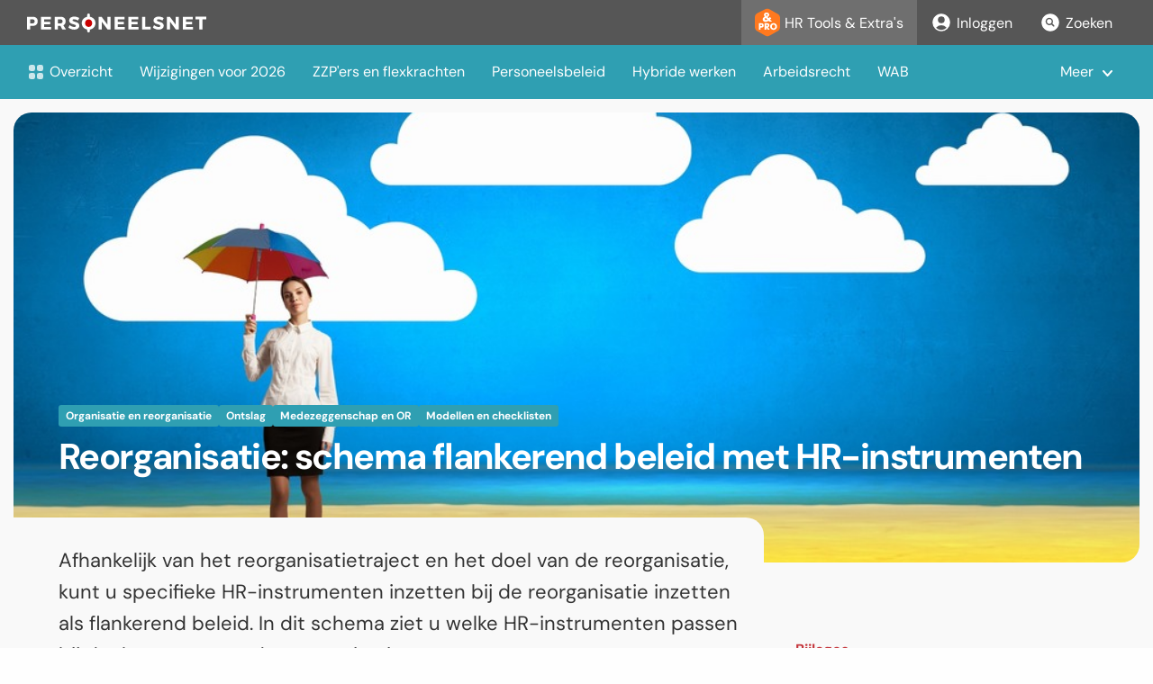

--- FILE ---
content_type: text/html; charset=utf-8
request_url: https://www.personeelsnet.nl/toolsenextras/bericht/reorganisatie-verschillen-en-flankerend-beleid-met-hr-instrumenten
body_size: 11201
content:
<!DOCTYPE html>
<html lang="en">
  <head>
    <script type="text/javascript">window.TERMLY_CUSTOM_BLOCKING_MAP = { 'tools.personeelsnet.nl': 'essential' }</script>
    <script src="https://app.termly.io/resource-blocker/c73073b4-bd9e-498a-80f4-5a5a0c2cefcc?autoBlock=on"></script>

    <meta charset="utf-8" />
    <meta name="viewport" content="width=device-width, initial-scale=1.0" />
    <title>Reorganisatie: schema flankerend beleid met | Personeelsnet</title>
<meta name="description" content="Afhankelijk van het reorganisatietraject en het doel van de reorganisatie, kunt u specifieke HR-instrumenten inzetten bij de reorganisatie inzetten als flankerend beleid. In dit schema ziet u welke HR-instrumenten passen bij doel en soort van de reorganisatie.">
<link rel="image_src" href="https://www.personeelsnet.nl/bijlages/5604?style=featured">
<meta property="og:title" content="Reorganisatie: schema flankerend beleid met HR-instrumenten">
<meta property="og:type" content="article">
<meta property="og:url" content="https://www.personeelsnet.nl/toolsenextras/bericht/reorganisatie-verschillen-en-flankerend-beleid-met-hr-instrumenten">
<meta property="og:image" content="https://www.personeelsnet.nl/bijlages/5604?style=featured">
<meta property="og:description" content="Afhankelijk van het reorganisatietraject en het doel van de reorganisatie, kunt u specifieke HR-instrumenten inzetten bij de reorganisatie inzetten als flankerend beleid. In dit schema ziet u welke HR-instrumenten passen bij doel en soort van de reorganisatie.">
<meta name="twitter:card" content="summary_large_image">
<meta name="twitter:description" content="Afhankelijk van het reorganisatietraject en het doel van de reorganisatie, kunt u specifieke HR-instrumenten inzetten bij de reorganisatie inzetten als flankerend beleid. In dit schema ziet u welke HR-instrumenten passen bij doel en soort van de reorganisatie.">
<meta name="twitter:title" content="Reorganisatie: schema flankerend beleid met HR-instrumenten">
<meta name="twitter:image" content="https://www.personeelsnet.nl/bijlages/5604?style=featured">
<meta name="twitter:site" content="@personeelsnet">
    <link href="https://fonts.bunny.net/css?family=dm-sans:400,400i,700" rel="stylesheet" />
    <link rel="alternate" type="application/rss+xml" title="Personeelsnet RSS Feed" href="https://www.personeelsnet.nl/rss" />

    <link rel="stylesheet" href="/assets/application-d154bcc864794ead0b1b0be3eee7e568e81673368be792ea0081da446d1debff.css" />
    <link rel="stylesheet" href="/assets/print-ca7afe5bf47a4b9577d82a1e52acc01da4a5cf6c02acf65befa6a0a07db1ce9e.css" media="print" />
    <script src="/assets/application-afca3e639074befcc3dba5cc0aa73044d74902893eda21a376ea699b3f4616dd.js" data-turbolinks-track="true"></script>

    <link rel="icon" href="/favicon.ico" sizes="32x32">
    <link rel="icon" href="/icon.svg" type="image/svg+xml">
    <link rel="apple-touch-icon" href="/apple-touch-icon.png"><!-- 180×180 -->
    <link rel="manifest" href="/manifest.webmanifest">
    <link rel="canonical" href="https://www.personeelsnet.nl/toolsenextras/bericht/reorganisatie-verschillen-en-flankerend-beleid-met-hr-instrumenten" />

    <meta name="csrf-param" content="authenticity_token" />
<meta name="csrf-token" content="zcRPqOpjhEL5OBEVmCGBdVpF-zugPfise5Tv8CZ2lI-MCRV8pnA6XIrbkRHZejwP8SVevrzpjNE5G7Mkk52gPQ" />
    

        <!-- Google tag (gtag.js) -->
<script async src="https://www.googletagmanager.com/gtag/js?id=G-F29S6GBENR"></script>
<script>
  window.dataLayer = window.dataLayer || [];
  function gtag(){dataLayer.push(arguments);}
  gtag('js', new Date());
  
  gtag('config', 'G-F29S6GBENR');
  gtag('config', 'AW-976594894');
</script>

  </head>

  <body>

  <div class="c-header">
  <div class="c-header__top">
    <div class="c-header__content u-max-width-xxl">
      <h1 class="c-logo">
        <a href="/" class="c-logo__link ">
          <svg xmlns="http://www.w3.org/2000/svg" height="21" viewBox="0 0 199.34382 21" width="199.34382" class="c-logo__img"><g fill="none" fill-rule="evenodd" transform="translate(0 1.5)"><path d="m68.406742 0v18" stroke="#fff" stroke-linecap="round" stroke-linejoin="round" stroke-width="3"></path><g fill-rule="nonzero"><circle cx="68.406742" cy="8.988764" fill="#ca0000" r="5.05618"></circle><path d="m10.3786517 3.41573034c1 .85393258 1.5011236 2.0730337 1.5011236 3.65280899 0 1.65955056-.5 2.94831457-1.5011236 3.86516857-1.00000001.9191011-2.4033708 1.3786517-4.20674159 1.3786517h-2.56741573v3.9797752h-3.60449438v-14.16179772h6.17078652c1.80337078 0 3.20561797.42808989 4.20674158 1.28426966zm-6.77528091 6.06292135h2.39101123c.79662922 0 1.40898877-.19662922 1.83595506-.58764045.42808989-.39213484.64269663-.95955057.64269663-1.70449439 0-.73033707-.21573034-1.28314606-.64719101-1.65842696-.43146068-.3752809-1.04157304-.56292135-1.83146068-.56292135h-2.38988764v4.51348315zm15.43258431-4.51348315v2.81460674h6.7550561v2.83370782h-6.7550561v2.8449439h7.7033707v2.8337078h-11.3078651v-14.16179772h11.0898876v2.83595505h-7.4853932zm18.147191 7.34719106h-2.8325843v3.9797752h-3.6044944v-14.16179772h6.3303371c1.8764045 0 3.3258427.42808989 4.3494382 1.28426966 1.0235955.85617978 1.5359551 2.0741573 1.5359551 3.65393259 0 1.07977528-.2191012 2.00337078-.6561798 2.76966292-.4382023.76741575-1.0752809 1.36179775-1.911236 1.78314605l2.9707865 4.6707865h-4.0786516zm-.1078652-2.83370791c.7831461 0 1.3910112-.19662922 1.8213483-.58764045.4314607-.39213484.647191-.95955057.647191-1.70449439 0-.73033707-.2157303-1.28314606-.647191-1.65842696-.4303371-.3752809-1.0382022-.56292135-1.8213483-.56292135h-2.7258427v4.51348315zm18.4292135-7.08089888c.9842696.28314607 1.8483146.66853932 2.5921348 1.15505618l-1.3640449 2.80449438c-.7543716-.4391972-1.5541868-.79521479-2.3853933-1.06179775-.8460674-.27303371-1.558427-.40898877-2.1382022-.40898877-.4730337 0-.8516854.08651686-1.1348315.26179776-.2725529.15597017-.4361251.45022703-.4247191.76404494 0 .4494382.2191011.79101124.6561798 1.02808989.4382022.23595505 1.1280899.48988764 2.0696629.76067416.9865169.28202247 1.7977528.56516853 2.4292135.8483146s1.1775281.70786517 1.6393258 1.27415731c.4606742.56629209.6910113 1.32022469.6910113 2.26179779 0 .9146067-.2505618 1.7-.7505618 2.3550561-.5.6550562-1.1786517 1.147191-2.0337079 1.4764045-.8561798.3292135-1.8179775.4943821-2.8842697.4943821-1.1850296-.0024063-2.360871-.2080076-3.4764045-.6078652-1.1460674-.4044944-2.1426966-.9561798-2.9921348-1.6539326l1.3932584-2.7752809c.7561081.6422489 1.6114165 1.1575589 2.5325843 1.5258427.9707865.3977528 1.8314607.5977528 2.5820225.5977528.5797753 0 1.0325842-.1044944 1.3584269-.3112359.3258427-.2078652.4887641-.5157304.4887641-.9235956 0-.4606741-.2269663-.8112359-.6820225-1.0516853-.4539326-.2404495-1.1584269-.4887641-2.1123595-.7460675-.9685394-.2696629-1.7662922-.5393258-2.3955057-.80898872-.6325388-.27304872-1.1884724-.69703976-1.6191011-1.23483147-.4516854-.55280898-.6764045-1.28089887-.6764045-2.18202247 0-.86292135.2314607-1.61348314.6966292-2.25168539.4629214-.63932584 1.1235955-1.13483146 1.9786517-1.48651685.8561798-.3516854 1.8438203-.52808989 2.9629214-.52808989 1.0134831 0 2.0134831.14157303 2.9977528.4247191zm16.8932584.55730337c1.1685393.62921348 2.0853933 1.48876404 2.7505618 2.57752809.664045 1.08988764.9966292 2.30898876.9966292 3.65955056 0 1.36292137-.3325842 2.59662917-.9966292 3.70337077-.6622347 1.1032843-1.613336 2.0046548-2.7505618 2.6067416-1.1685393.6314607-2.4741573.9483146-3.9157303.9483146-1.4292135 0-2.7258427-.3168539-3.8910113-.9483146-1.1358912-.6039436-2.0865445-1.5048896-2.7505618-2.6067416-.6674157-1.1067416-1.0022472-2.3404494-1.0022472-3.70337077 0-1.36292135.3348315-2.58988764 1.0022472-3.67865168.6658594-1.08717465 1.6130967-1.97423912 2.7415731-2.56741573 1.1573033-.62247191 2.4584269-.93370787 3.8988764-.93370787 1.4426966 0 2.7483146.31460674 3.9168539.94382023zm-5.8651685 2.61797753c-.6138309.36307938-1.1202286.88266044-1.4674158 1.50561798-.3654531.65075097-.5530206 1.38629465-.5438202 2.13258427 0 .78426966.1820225 1.50000004.5438202 2.14831464.3442611.6300438.8504451 1.1567854 1.4662922 1.5258427.5996596.3641677 1.2883161.5554827 1.9898876.5528089.6973915.0057504 1.3821837-.1858979 1.9752809-.5528089.5988764-.3685394 1.0741573-.8775281 1.4269663-1.5258427.3550047-.6598728.5367081-1.39905763.5280899-2.14831464 0-.78314607-.1764045-1.49438203-.5280899-2.13258427-.3340641-.61928726-.8264756-1.13883948-1.4269663-1.50561798-.5941075-.36409673-1.2785047-.55407729-1.9752809-.54831461-.7004773-.00282923-1.3883263.18642639-1.988764.54719101zm23.088764 10.71910109-6.5179775-8.71910109v8.71910109h-3.3775281v-14.16179772h3.1797753l6.5280899 8.74044942v-8.74044942h3.3573033v14.16179772h-3.1707865zm11.2831457-11.32696626v2.81460674h6.755057v2.83370782h-6.755057v2.8449439h7.703371v2.8337078h-11.3067414v-14.16179772h11.0898874v2.83595505h-7.485393zm15.314607 0v2.81460674h6.752809v2.83370782h-6.752809v2.8449439h7.702247v2.8337078h-11.307865v-14.16179772h11.089888v2.83595505h-7.485393zm21.316854 8.31460676v3.0123595h-9.608989v-14.16179772h3.604495v11.14943822zm11.831461-10.88202249c.985393.28314607 1.849438.66853932 2.593258 1.15505618l-1.362921 2.80449438c-.754372-.4391972-1.554187-.79521479-2.385393-1.06179775-.846068-.27303371-1.558427-.40898877-2.138203-.40898877-.473033 0-.851685.08651686-1.134831.26179776-.272553.15597017-.436125.45022703-.424719.76404494 0 .4494382.219101.79101124.65618 1.02808989.438202.23595505 1.128089.48988764 2.069662.76067416.987641.28202247 1.797753.56516853 2.429214.8483146s1.178652.70786517 1.639326 1.27415731c.460674.56629209.691011 1.32022469.691011 2.26179779 0 .9146067-.250562 1.7-.750562 2.3550561-.5.6550562-1.178651 1.147191-2.033708 1.4764045-.856179.3292135-1.817977.4943821-2.884269.4943821-1.18503-.0024063-2.360871-.2080076-3.476405-.6078652-1.146067-.4044944-2.142696-.9561798-2.992135-1.6539326l1.393259-2.7752809c.756108.6422489 1.611416 1.1575589 2.532584 1.5258427.970787.3977528 1.831461.5977528 2.582023.5977528.579775 0 1.032584-.1044944 1.358426-.3112359.325843-.2078652.488765-.5157304.488765-.9235956 0-.4606741-.226967-.8112359-.682023-1.0516853-.453933-.2404495-1.158427-.4887641-2.112359-.7460675-.96854-.2696629-1.766293-.5393258-2.395506-.80898872-.632539-.27304872-1.188473-.69703976-1.619101-1.23483147-.451686-.55280898-.676405-1.28089887-.676405-2.18202247 0-.86292135.231461-1.61348314.696629-2.25168539.462922-.63932584 1.123596-1.13483146 1.978652-1.48651685.85618-.3516854 1.84382-.52808989 2.962922-.52808989 1.014606 0 2.013483.14157303 2.997752.4247191zm16.160674 13.89438199-6.516854-8.71910109v8.71910109h-3.378652v-14.16179772h3.179776l6.528089 8.74044942v-8.74044942h3.357304v14.16179772zm11.283146-11.32696626v2.81460674h6.755056v2.83370782h-6.755056v2.8449439h7.702247v2.8337078h-11.306741v-14.16179772h11.089887v2.83595505h-7.485393zm18.266292.05955056v11.2674157h-3.604494v-11.2674157h-4.226967v-2.91348314h12.097753v2.91348314z" fill="#fff"></path></g></g></svg>
        </a>
      </h1>

      <button class="c-header__toggle" onclick="window.menu.classList.toggle('c-navigation-secondary--active')">
        <svg width="30" height="30" xmlns="http://www.w3.org/2000/svg" viewBox="0 0 10 10" stroke="currentColor" stroke-width=".6" fill="rgba(0,0,0,0)" stroke-linecap="round">
            <path d="M2,3L5,3L8,3M2,5L8,5M2,7L5,7L8,7">
                <animate dur="0.2s" attributeName="d" values="M2,3L5,3L8,3M2,5L8,5M2,7L5,7L8,7;M3,3L5,5L7,3M5,5L5,5M3,7L5,5L7,7" fill="freeze" begin="start.begin" />
                <animate dur="0.2s" attributeName="d" values="M3,3L5,5L7,3M5,5L5,5M3,7L5,5L7,7;M2,3L5,3L8,3M2,5L8,5M2,7L5,7L8,7" fill="freeze" begin="reverse.begin" />
            </path>
            <rect width="10" height="10" stroke="none">
                <animate dur="2s" id="reverse" attributeName="width" begin="click" />
            </rect>
            <rect width="10" height="10" stroke="none">
                <animate dur="0.001s" id="start" attributeName="width" values="10;0" fill="freeze" begin="click" />
                <animate dur="0.001s" attributeName="width" values="0;10" fill="freeze" begin="reverse.begin" />
            </rect>
        </svg>
      </button>

      <ul class="c-navigation-secondary" id="menu">
        <li class="c-navigation-secondary__item">
          <a href="/toolsenextras"  class="c-navigation-secondary__link c-navigation-secondary__link--active">
            <svg style="min-width:28px" height="32" viewBox="0 0 28 32" xmlns="http://www.w3.org/2000/svg">
              <g fill="none" fill-rule="evenodd">
                <path d="m16.3233481 1.32762751 9.1573466 5.23276946c1.557875.89021427 2.5193053 2.54693147 2.5193053 4.34121573v10.1967746c0 1.7942843-.9614303 3.4510015-2.5193053 4.3412157l-9 5.1428572c-1.5371634.878379-3.424226.878379-4.9613894 0l-8.99999999-5.1428572c-1.55787499-.8902142-2.51930531-2.5469314-2.51930531-4.3412157v-11.0082174c0-1.89386025 1.07001188-3.62517584 2.76393202-4.47213591l8.84265348-4.42132673c1.4952729-.74763645 3.2652633-.69850793 4.7167626.13092025z" fill="#ff791f"/><path d="m6.32956038 24h-1.82617188v-7.1484375h2.03613281c.79752604 0 1.35742188.0390625 1.6796875.1171875.32226563.078125.59570313.2115885.8203125.4003906.26367188.218099.46468099.4907227.60302735.8178711.13834635.3271485.20751953.690918.20751953 1.0913086 0 .4264323-.06835938.8015951-.20507813 1.1254883s-.33854166.5900065-.60546875.7983398c-.20182291.15625-.43945312.2685547-.71289062.3369141s-.71126302.1025391-1.31347656.1025391h-.33203125-.3515625zm0-3.9306641h.37109375c.46875 0 .79589843-.0642903.98144531-.1928711.18554687-.1285807.27832031-.3474934.27832031-.6567382 0-.2994792-.09114583-.5126954-.2734375-.6396485s-.50455729-.1904297-.96679687-.1904297h-.390625zm4.51171872 3.9306641v-7.1484375h2.0361328c.7975261 0 1.3533529.0366211 1.6674805.1098633s.5851237.1961263.8129883.3686523c.2571614.1953125.4549154.444336.5932617.7470703.1383464.3027344.2075195.6363933.2075195 1.0009766 0 .5533854-.1359049 1.003418-.4077148 1.3500977-.2718099.3466796-.6681315.5769856-1.1889648.6909179l1.9482421 2.8808594h-2.2021484l-1.640625-2.7978516v2.7978516zm1.8261719-3.7695312h.3613281c.4199219 0 .7267253-.0716146.9204102-.2148438s.2905273-.3678385.2905273-.6738281c0-.3580729-.090332-.612793-.2709961-.7641602-.180664-.1513672-.4842122-.2270508-.9106445-.2270508h-.390625zm11.9238281.2099609c0 .5143229-.094401.9960937-.2832031 1.4453125-.1888021.4492187-.4638672.851237-.8251953 1.2060547-.3645833.3515625-.78125.6225586-1.25.8129883-.46875.1904296-.9554037.2856445-1.4599609.2856445-.5110678 0-1.0001628-.0952149-1.4672852-.2856445-.4671224-.1904297-.8780925-.4614258-1.2329102-.8129883-.3678385-.3548177-.6469726-.7584636-.8374023-1.2109375-.1904297-.452474-.2856445-.9326172-.2856445-1.4404297 0-.5110677.0952148-.9920248.2856445-1.4428711.1904297-.4508464.4695638-.8536784.8374023-1.2084961.3548177-.3515625.7657878-.6225586 1.2329102-.8129883s.9562174-.2856445 1.4672852-.2856445c.5078125 0 .9969075.0952148 1.4672851.2856445s.8846029.4614258 1.2426758.8129883.6323242.7535807.8227539 1.2060547c.1904297.4524739.2856445.9342448.2856445 1.4453125zm-3.8183593 2.0996094c.5403645 0 .9871419-.1985677 1.340332-.5957032.3531901-.3971354.5297851-.8984375.5297851-1.5039062 0-.5989583-.1790364-1.0986328-.5371093-1.4990235-.358073-.4003906-.8024089-.6005859-1.3330078-.6005859-.5403646 0-.987142.1993815-1.3403321.5981445-.3531901.3987631-.5297851.8992513-.5297851 1.5014649 0 .6119792.1741536 1.1149088.5224609 1.5087891.3483073.3938802.797526.5908203 1.3476563.5908203zm-4.7674041-7.4904749-.8979944-1.0441794c-.4872837.4547982-1.0000918.7877754-1.5384243.9989317-.5383325.2111562-1.1369954.3167344-1.7959887.3167344-.9049555 0-1.6440025-.2656857-2.21714097-.797057-.57313849-.5313713-.85970774-1.2124083-.85970774-2.0431111 0-.64043.1879523-1.2054471.5638569-1.6950513.3759046-.4896041.97688791-.95020325 1.80294981-1.38179742-.320215-.366623-.5580559-.72280421-.7135226-1.06854362-.1554667-.34573942-.2332001-.68799823-.2332001-1.02677645 0-.68219723.2680061-1.25185513.8040182-1.70897368s1.2100879-.68567783 2.0222275-.68567783c.9281595 0 1.6590851.22507868 2.1927768.67523604.5336917.45015735.8005376 1.06042222.8005376 1.83079461 0 .49192453-.1450249.95136349-.4350748 1.37831686-.2900498.42695337-.7251246.82374155-1.3052243 1.19036456l1.1973258 1.25301533c.2366807-.1949135.4733613-.4083902.710042-.6404301.2366807-.2320398.4756817-.4896041.7170032-.77269275l1.45489 1.49665715c-.2413214.2970111-.4768419.5638569-.7065614.8005376s-.4605991.4501574-.692639.6404301l2.2136604 2.2832723zm-2.2902336-2.4224963-1.6428423-1.7959886c-.3202151.2830887-.5545753.5418131-.7030808.7761734-.1485056.2343603-.2227583.4652399-.2227583.692639 0 .2970111.1032577.5464539.3097732.7483286s.46524.3028121.7761734.3028121c.2227583 0 .4571185-.0591702.7030808-.1775106.2459623-.1183403.5058469-.3004916.779654-.5464539zm-.7170032-3.83561909.3271762-.27148665c.2320399-.1902727.4095504-.3828658.5325315-.57777929.1229811-.1949135.1844717-.3828658.1844717-.5638569 0-.24596227-.0800537-.44551656-.2401613-.59866288-.1601075-.15314631-.3701036-.22971947-.6299882-.22971947-.2923703 0-.5220897.08005376-.6891584.24016127-.1670688.16010751-.2506031.37938519-.2506031.65783304 0 .11137914.034806.25060307.1044179.41767178.069612.16706871.1577871.31325383.2645255.43855536z" fill="#fff" fill-rule="nonzero"/>
              </g>
            </svg>
            HR Tools &amp; Extra's
          </a>
        </li>

          <li class="c-navigation-secondary__item">
            <a href="/users/sign_in" class="c-navigation-secondary__link ">
              <svg xmlns="http://www.w3.org/2000/svg" viewBox="0 0 24 24" fill="currentColor" width="24" height="24">
                <path fill-rule="evenodd" d="M18.685 19.097A9.723 9.723 0 0021.75 12c0-5.385-4.365-9.75-9.75-9.75S2.25 6.615 2.25 12a9.723 9.723 0 003.065 7.097A9.716 9.716 0 0012 21.75a9.716 9.716 0 006.685-2.653zm-12.54-1.285A7.486 7.486 0 0112 15a7.486 7.486 0 015.855 2.812A8.224 8.224 0 0112 20.25a8.224 8.224 0 01-5.855-2.438zM15.75 9a3.75 3.75 0 11-7.5 0 3.75 3.75 0 017.5 0z" clip-rule="evenodd" />
              </svg>                
              Inloggen
            </a>
          </li>
        <li class="c-navigation-secondary__item">
          <a href="/zoekresultaten" class="c-navigation-secondary__link ">
            <svg xmlns="http://www.w3.org/2000/svg" viewBox="0 0 24 24" fill="currentColor" width="24" height="24">
              <path d="M8.25 10.875a2.625 2.625 0 115.25 0 2.625 2.625 0 01-5.25 0z" />
              <path fill-rule="evenodd" d="M12 2.25c-5.385 0-9.75 4.365-9.75 9.75s4.365 9.75 9.75 9.75 9.75-4.365 9.75-9.75S17.385 2.25 12 2.25zm-1.125 4.5a4.125 4.125 0 102.338 7.524l2.007 2.006a.75.75 0 101.06-1.06l-2.006-2.007a4.125 4.125 0 00-3.399-6.463z" clip-rule="evenodd" />
            </svg>
            Zoeken
          </a>
        </li>
      </ul>
    </div>
  </div>
  <div class="c-navigation u-max-width-xxl">
    <ul class="c-navigation__list" data-nav>
        <li class="c-navigation__item" data-nav-item>
          <a href="/toolsenextras/bericht" class="c-navigation__link ">
            <svg xmlns="http://www.w3.org/2000/svg" viewBox="0 0 20 20" fill="currentColor" width="20" height="20">
              <path fill-rule="evenodd" d="M4.25 2A2.25 2.25 0 002 4.25v2.5A2.25 2.25 0 004.25 9h2.5A2.25 2.25 0 009 6.75v-2.5A2.25 2.25 0 006.75 2h-2.5zm0 9A2.25 2.25 0 002 13.25v2.5A2.25 2.25 0 004.25 18h2.5A2.25 2.25 0 009 15.75v-2.5A2.25 2.25 0 006.75 11h-2.5zm9-9A2.25 2.25 0 0011 4.25v2.5A2.25 2.25 0 0013.25 9h2.5A2.25 2.25 0 0018 6.75v-2.5A2.25 2.25 0 0015.75 2h-2.5zm0 9A2.25 2.25 0 0011 13.25v2.5A2.25 2.25 0 0013.25 18h2.5A2.25 2.25 0 0018 15.75v-2.5A2.25 2.25 0 0015.75 11h-2.5z" clip-rule="evenodd" />
            </svg>
            Overzicht
          </a>
        </li>
          <li class="c-navigation__item" data-nav-item>
            <a href="/toolsenextras/onderwerpen/wijzigingen-voor-2026" class="c-navigation__link ">
              Wijzigingen voor 2026
            </a>
          </li>
          <li class="c-navigation__item" data-nav-item>
            <a href="/toolsenextras/onderwerpen/zzpers-en-flexkrachten" class="c-navigation__link ">
              ZZP&#39;ers en flexkrachten
            </a>
          </li>
          <li class="c-navigation__item" data-nav-item>
            <a href="/toolsenextras/onderwerpen/personeelsbeleid" class="c-navigation__link ">
              Personeelsbeleid
            </a>
          </li>
          <li class="c-navigation__item" data-nav-item>
            <a href="/toolsenextras/onderwerpen/hybride-werken" class="c-navigation__link ">
              Hybride werken
            </a>
          </li>
          <li class="c-navigation__item" data-nav-item>
            <a href="/toolsenextras/onderwerpen/arbeidsrecht" class="c-navigation__link ">
              Arbeidsrecht
            </a>
          </li>
          <li class="c-navigation__item" data-nav-item>
            <a href="/toolsenextras/onderwerpen/wab" class="c-navigation__link ">
              WAB
            </a>
          </li>
          <li class="c-navigation__item" data-nav-item>
            <a href="/toolsenextras/onderwerpen/arbo" class="c-navigation__link ">
              Arbo
            </a>
          </li>
          <li class="c-navigation__item" data-nav-item>
            <a href="/toolsenextras/onderwerpen/werving-en-selectie" class="c-navigation__link ">
              Werving en selectie
            </a>
          </li>
          <li class="c-navigation__item" data-nav-item>
            <a href="/toolsenextras/onderwerpen/arbeidsvoorwaarden" class="c-navigation__link ">
              Arbeidsvoorwaarden
            </a>
          </li>
          <li class="c-navigation__item" data-nav-item>
            <a href="/toolsenextras/onderwerpen/scholing-en-ontwikkeling" class="c-navigation__link ">
              Scholing
            </a>
          </li>
          <li class="c-navigation__item" data-nav-item>
            <a href="/toolsenextras/onderwerpen/integriteit" class="c-navigation__link ">
              Grensoverschrijdend gedrag
            </a>
          </li>
          <li class="c-navigation__item" data-nav-item>
            <a href="/toolsenextras/onderwerpen/privacy-avg" class="c-navigation__link ">
              AI-Privacy-AVG
            </a>
          </li>
          <li class="c-navigation__item" data-nav-item>
            <a href="/toolsenextras/onderwerpen/talentmanagement-en-mobiliteit" class="c-navigation__link ">
              Talentmanagement
            </a>
          </li>
          <li class="c-navigation__item" data-nav-item>
            <a href="/toolsenextras/onderwerpen/secundaire-arbeidsvoorwaarden" class="c-navigation__link ">
              Secundaire arbeidsvoorwaarden
            </a>
          </li>
          <li class="c-navigation__item" data-nav-item>
            <a href="/toolsenextras/onderwerpen/beoordelen" class="c-navigation__link ">
              Beoordelen
            </a>
          </li>
          <li class="c-navigation__item" data-nav-item>
            <a href="/toolsenextras/onderwerpen/personeelsbeheer" class="c-navigation__link ">
              Personeelsbeheer
            </a>
          </li>
          <li class="c-navigation__item" data-nav-item>
            <a href="/toolsenextras/onderwerpen/arbeidsovereenkomsten" class="c-navigation__link ">
              Arbeidsovereenkomsten
            </a>
          </li>
          <li class="c-navigation__item" data-nav-item>
            <a href="/toolsenextras/onderwerpen/flexibel-personeel" class="c-navigation__link ">
              Flexibel personeel
            </a>
          </li>
          <li class="c-navigation__item" data-nav-item>
            <a href="/toolsenextras/onderwerpen/huisregels" class="c-navigation__link ">
              Handboek Personeel en huisregels
            </a>
          </li>
          <li class="c-navigation__item" data-nav-item>
            <a href="/toolsenextras/onderwerpen/instroom" class="c-navigation__link ">
              Instroom
            </a>
          </li>
          <li class="c-navigation__item" data-nav-item>
            <a href="/toolsenextras/onderwerpen/doorstroom" class="c-navigation__link ">
              Doorstroom
            </a>
          </li>
          <li class="c-navigation__item" data-nav-item>
            <a href="/toolsenextras/onderwerpen/kennismanagement" class="c-navigation__link ">
              Kennismanagement
            </a>
          </li>
          <li class="c-navigation__item" data-nav-item>
            <a href="/toolsenextras/onderwerpen/uitstroom" class="c-navigation__link ">
              Uitstroom
            </a>
          </li>
          <li class="c-navigation__item" data-nav-item>
            <a href="/toolsenextras/onderwerpen/medezeggenschap" class="c-navigation__link ">
              Medezeggenschap en OR
            </a>
          </li>
          <li class="c-navigation__item" data-nav-item>
            <a href="/toolsenextras/onderwerpen/ontslag" class="c-navigation__link ">
              Ontslag
            </a>
          </li>
          <li class="c-navigation__item" data-nav-item>
            <a href="/toolsenextras/onderwerpen/reorganisatie" class="c-navigation__link ">
              Organisatie en reorganisatie
            </a>
          </li>
          <li class="c-navigation__item" data-nav-item>
            <a href="/toolsenextras/onderwerpen/verlof" class="c-navigation__link ">
              Verlof en vakantie
            </a>
          </li>
          <li class="c-navigation__item" data-nav-item>
            <a href="/toolsenextras/onderwerpen/verzuim" class="c-navigation__link ">
              Ziekteverzuim en re-integratie
            </a>
          </li>
          <li class="c-navigation__item" data-nav-item>
            <a href="/toolsenextras/onderwerpen/beleidsplannen" class="c-navigation__link ">
              Beleidsplannen
            </a>
          </li>
          <li class="c-navigation__item" data-nav-item>
            <a href="/toolsenextras/onderwerpen/modellen-en-checklisten" class="c-navigation__link ">
              Modellen en checklisten
            </a>
          </li>
    </ul>
    <ul class="c-navigation__more" data-nav-more-toggle>
      <li class="c-navigation__item c-navigation__item--has-dropdown">
        <a href="#" class="c-navigation__link">Meer</a>
        <ul class="c-navigation-dropdown" data-nav-more>
        </ul>
      </li>
    </ul>
  </div>
</div>
  
  

  <div class="c-article">
  <div class="row u-pos-rel">
    <div class="medium-12 columns">
      
        <div class="c-article__header u-small-mtl" style="background-image: url(/bijlages/5604?style=featured); background-position: 50% 65%">
          <div class="c-article__header-content">          
            <div class="c-article__meta">
                <a href="/toolsenextras/onderwerpen/reorganisatie" class="c-article__tag">
                  Organisatie en reorganisatie
                </a>
                <a href="/toolsenextras/onderwerpen/ontslag" class="c-article__tag">
                  Ontslag
                </a>
                <a href="/toolsenextras/onderwerpen/medezeggenschap" class="c-article__tag">
                  Medezeggenschap en OR
                </a>
                <a href="/toolsenextras/onderwerpen/modellen-en-checklisten" class="c-article__tag">
                  Modellen en checklisten
                </a>
            </div>
            <h1 class="c-article__title">
              Reorganisatie: schema flankerend beleid met HR-instrumenten
            </h1>
          </div>
        </div>
    </div>
    <div class="medium-8 columns">
      <div class="c-article__text" data-article-text>

            <p class="c-article__text-intro">Afhankelijk van het reorganisatietraject en het doel van de reorganisatie, kunt u specifieke HR-instrumenten inzetten bij de reorganisatie inzetten als flankerend beleid. In dit schema ziet u welke HR-instrumenten passen bij doel en soort van de reorganisatie.</p>
            <p>In grote bedrijven, moet de organisatie voortdurend in lijn worden gebracht met veranderende vraag en de bijbehorende inzet van mensen en geld. Daar zijn reorganisaties een ‘normaal verschijnsel’. Maar ook in kleinere bedrijven, komt een reorganisatie komt zelden alleen. Bij verschillende reorganisatietrajecten, kan HR specifieke HR-instrumenten inzetten. Hier vindt u een overzicht.</p><p>Het doel van een enkele reorganisatie is meestal wel duidelijk: afslanken, kwaliteit verbeteren of de productieverhogen, bijvoorbeeld. Maar in de praktijk blijken reorganisaties vaak samen te komen en lopen verschillende reorganisatietrajecten tegelijk. Bedrijven willen bijvoorbeeld niet alleen de productie verhogen, maar meteen ook een kwaliteitsslag maken. Of ze proberen betere producten te leveren tegen lagere kosten. <br><br>Deze reorganisaties worden vaak samengebald tot één groter reorganisatietraject, maar het is voor HR belangrijk om goed de doelen in de gaten te houden, zodat de juiste bijpassende HR-instrumenten kunnen worden ingezet. Bovendien is het behulpzaam bij de planning (wat moet eerst, wat kan wachten, of doen we het toch snel allemaal tegelijk).</p>
      </div>
    </div>
    <div class="medium-4 columns u-pos-rel u-small-mtxl">
      <aside class="c-article__sidebar">
          <h3 class="c-article__sidebar-title">Bijlages</h3>
          <ul class="c-teaser-list">
              <li class="c-teaser-list__item">
                <button name="button" type="submit" class="u-text-left c-teaser-download u-expand" onclick="a_6823.showModal()">
  <img src="https://www.personeelsnet.nl/assets/icon-doc-3b6f971a872a2bb3f339410e96f10a6973b137890cdb7da7a27e9877b31da16f.svg" class="c-teaser-download__img" />
  <div class="c-teaser-download__body">
    <h3 class="c-teaser-download__title">
      Reorganisatie: schema flankerend beleid en HR-instrumenten
    </h3>
    <p class="c-teaser-download__meta">
      75,8 KB
    </p>
  </div>
</button>
<dialog id="a_6823" class="u-bg-stable">
  <div style="display:flex">
    <div>
      <h4 class="u-small-no-mb">Reorganisatie: schema flankerend beleid en HR-instrumenten</h4>
      <p class="u-small-no-mt">75,8 KB &middot; .docx-bestand</p>
    </div>
    <div class="u-small-plm" style="margin-left:auto;">
      <button onclick="a_6823.close()" class="u-text-energized">
        <svg xmlns="http://www.w3.org/2000/svg" fill="none" viewBox="0 0 24 24" stroke-width="1.5" stroke="currentColor" width="30" height="30">
          <path stroke-linecap="round" stroke-linejoin="round" d="m9.75 9.75 4.5 4.5m0-4.5-4.5 4.5M21 12a9 9 0 1 1-18 0 9 9 0 0 1 18 0Z" />
        </svg>
      </button>
    </div>
  </div>
  <div class="u-text-center">
      <h6 class="u-small-no-mb u-text-calm">Voorbeeld van eerste pagina:</h6>
      <img style="max-width:500px;max-height:700px;" src="/bijlages/6823?style=overlay" />
      <p class="u-small-no-mb u-small-mtl">
        <button name="button" type="submit" class="o-button o-button--energized o-button--disabled">
          <svg xmlns="http://www.w3.org/2000/svg" fill="none" viewBox="0 0 24 24" stroke-width="1.5" stroke="currentColor" width="24" height="24" class="u-small-mrl">
            <path stroke-linecap="round" stroke-linejoin="round" d="M3 16.5v2.25A2.25 2.25 0 0 0 5.25 21h13.5A2.25 2.25 0 0 0 21 18.75V16.5M16.5 12 12 16.5m0 0L7.5 12m4.5 4.5V3" />
          </svg>
          Download volledige bestand
</button>      </p>
      <p class="u-small-no-mb u-small-mts u-text-dark-light">   
        <a href="/subscribers/new">Abonneer je nu</a> om de volledige bijlage te downloaden!
      </p>

  </div>
</dialog>


              </li>
          </ul>

          <h3 class="c-article__sidebar-title">Gerelateerde artikelen</h3>
          <ul class="c-teaser-list">
              <li class="c-teaser-list__item">
                <a href="/toolsenextras/bericht/saneren-inkrimpen-en-ontslag" class="c-teaser-download">
                  <img src="https://www.personeelsnet.nl/assets/icon-lock-f7c2eb518a6b3d2ec5425f247b72018cf43fb3ef6e29820247aa348b06f5ae3b.svg" class="c-teaser-download__img" />
                  <div class="c-teaser-download__body">
                    <h3 class="c-teaser-download__title">Reorganisatie: saneren, inkrimpen en ontslag</h3>
                  </div>
                </a>
              </li>
              <li class="c-teaser-list__item">
                <a href="/toolsenextras/bericht/verzamelartikel-ontslag" class="c-teaser-download">
                  <img src="https://www.personeelsnet.nl/assets/icon-lock-f7c2eb518a6b3d2ec5425f247b72018cf43fb3ef6e29820247aa348b06f5ae3b.svg" class="c-teaser-download__img" />
                  <div class="c-teaser-download__body">
                    <h3 class="c-teaser-download__title">Ontslag, overzicht van soorten en hulpmiddelen</h3>
                  </div>
                </a>
              </li>
              <li class="c-teaser-list__item">
                <a href="/toolsenextras/bericht/voorbeeld-sociaal-plan" class="c-teaser-download">
                  <img src="https://www.personeelsnet.nl/assets/icon-lock-f7c2eb518a6b3d2ec5425f247b72018cf43fb3ef6e29820247aa348b06f5ae3b.svg" class="c-teaser-download__img" />
                  <div class="c-teaser-download__body">
                    <h3 class="c-teaser-download__title">Sociaal Plan, voorbeeld</h3>
                  </div>
                </a>
              </li>
          </ul>
      </aside>

    </div>

      <div class="medium-12 columns">
        <div class="c-paywall">
  <div class="c-paywall__desc">
    <div class="c-paywall__img">
      <img src="https://www.personeelsnet.nl/assets/icon-lock-f7c2eb518a6b3d2ec5425f247b72018cf43fb3ef6e29820247aa348b06f5ae3b.svg"/>
    </div>
    <div class="c-paywall__body">
      <h3 class="c-paywall__title">Verder lezen?</h3>
      <p class="c-paywall__text">Word abonnee en krijg onbeperkt toegang tot alle artikelen</p>
    </div>
  </div>
  <div class="c-paywall__button-wrap">
    <a href="/subscribers/new" class="o-button o-button--royal">
      Direct aanmelden
    </a>
    <p class="c-paywall__button-text">
      Al abonnee? <a href="/users/sign_in">log in</a>
    </p>
  </div>
</div>

      </div>

  </div>
</div>

<div class="c-section c-section--dark c-section--related">
  <div class="row">
    <div class="medium-12 columns">

      <div class="c-section-intro c-section-intro--dark u-medium-pbl">
        <h2 class="c-section-intro__title">Gerelateerd aan dit artikel</h2>
      </div>

      <ul class="c-list-teaser-visuals">
          <li>
            
<a href="/toolsenextras/bericht/arbeidsovereenkomst-opzeggen-aow-leeftijd-modelbrief"
    class="c-teaser-visual
       c-teaser-visual--locked
      
    "
    style="background-image: url(/bijlages/5815?style=featured); background-position: 50% 42%">

	<div class="c-teaser-visual__content">
    <p class="c-teaser-visual__meta">
        <span class="c-teaser-visual__label">
          Arbeidsrecht
        </span>
    </p>
		<h2 class="c-teaser-visual__title">
      Arbeidsovereenkomst opzeggen AOW-leeftijd, modelbrief
    </h2>
	</div>
</a>

          </li>
          <li>
            
<a href="/toolsenextras/bericht/voorbeeld-sociaal-plan"
    class="c-teaser-visual
       c-teaser-visual--locked
      
    "
    style="background-image: url(/bijlages/693?style=featured); background-position: 50% 0%">

	<div class="c-teaser-visual__content">
    <p class="c-teaser-visual__meta">
        <span class="c-teaser-visual__label">
          Medezeggenschap en OR
        </span>
    </p>
		<h2 class="c-teaser-visual__title">
      Sociaal Plan, voorbeeld
    </h2>
	</div>
</a>

          </li>
          <li>
            
<a href="/toolsenextras/bericht/strategisch-opleidingsbeleid"
    class="c-teaser-visual
       c-teaser-visual--locked
      
    "
    style="background-image: url(/bijlages/589?style=featured); background-position: 50% 75%">

	<div class="c-teaser-visual__content">
    <p class="c-teaser-visual__meta">
        <span class="c-teaser-visual__label">
          Kennismanagement
        </span>
    </p>
		<h2 class="c-teaser-visual__title">
      Opleidingsbeleid, strategisch plan
    </h2>
	</div>
</a>

          </li>
          <li>
            
<a href="/toolsenextras/bericht/stappenplan-ondernemingsraad-instellen"
    class="c-teaser-visual
       c-teaser-visual--locked
      
    "
    style="background-image: url(/bijlages/794?style=featured); background-position: 50% 0%">

	<div class="c-teaser-visual__content">
    <p class="c-teaser-visual__meta">
        <span class="c-teaser-visual__label">
          Medezeggenschap en OR
        </span>
    </p>
		<h2 class="c-teaser-visual__title">
      Ondernemingsraad: stappenplan OR instellen
    </h2>
	</div>
</a>

          </li>
          <li>
            
<a href="/toolsenextras/bericht/reorganisatie-verschillen-en-flankerend-beleid-met-hr-instrumenten"
    class="c-teaser-visual
       c-teaser-visual--locked
      
    "
    style="background-image: url(/bijlages/5604?style=featured); background-position: 50% 65%">

	<div class="c-teaser-visual__content">
    <p class="c-teaser-visual__meta">
        <span class="c-teaser-visual__label">
          Organisatie en reorganisatie
        </span>
    </p>
		<h2 class="c-teaser-visual__title">
      Reorganisatie: schema flankerend beleid met HR-instrumenten
    </h2>
	</div>
</a>

          </li>
          <li>
            
<a href="/toolsenextras/bericht/transitievergoeding-regels"
    class="c-teaser-visual
       c-teaser-visual--locked
      
    "
    style="background-image: url(/bijlages/5290?style=featured); background-position: 50% 35%">

	<div class="c-teaser-visual__content">
    <p class="c-teaser-visual__meta">
        <span class="c-teaser-visual__label">
          WAB
        </span>
    </p>
		<h2 class="c-teaser-visual__title">
      Transitievergoeding berekenen
    </h2>
	</div>
</a>

          </li>
    </div>
  </div>
</div>

<p class="c-footnote u-show-for-print">Dit artikel is afkomstig uit HR Tools &amp; Extra’s van Personeelsnet.nl. Auteursrecht berust bij Personeelsnet Media BV, Rotterdam.</p>


  <div class="c-footer">
    <div class="row">
      <div class="medium-12 columns">
        <div class="row collapse">
          <div class="medium-6 columns">
              <h5 class="c-footer__title c-footer__title--1">Over HR Tools &amp; Extra's</h5>
              <p class="c-footer__text">HR Tools Extra's is een abonneedienst van <a href="https://www.personeelsnet.nl/">Personeelsnet ™</a>, een geregistreerd handelsmerk van Personeelsnet Media BV, een onafhankelijke aanbieder van HR informatie.
              Het copyright van alle informatie in Personeelsnet en HR Tools &amp; Extra's berust bij Personeelsnet Media BV, Wierdsmaplein 2, 3072 MJ Rotterdam.</p>
          </div>
          <div class="medium-push-1 medium-3 small-6 columns">
            <h5 class="c-footer__title c-footer__title--2">Service</h5>
            <ul class="c-footer__list c-footer__list--1">
                <li class="c-footer__item">
                  <a href="/paginas/contact" class="c-footer__link">
                    Contact en Service
                  </a>
                </li>
                <li class="c-footer__item">
                  <a href="/paginas/privacy" class="c-footer__link">
                    Privacy
                  </a>
                </li>
                <li class="c-footer__item">
                  <a href="/paginas/leveringsvoorwaarden" class="c-footer__link">
                    Algemene voorwaarden Personeelsnet Media BV
                  </a>
                </li>
                <li class="c-footer__item">
                  <a href="/paginas/over-personeelsnet" class="c-footer__link">
                    Over Ons
                  </a>
                </li>
                <li class="c-footer__item">
                  <a href="/paginas/veelgestelde-vragen" class="c-footer__link">
                    Veelgestelde vragen
                  </a>
                </li>
              <li class="c-footer__item">
                <a href="#" class="termly-display-preferences c-footer__link">Cookievoorkeuren</a>
              </li>
            </ul>
          </div>
          <div class="medium-2 small-6 columns">
            <h5 class="c-footer__title c-footer__title--3">Volg ons</h5>
            <ul class="c-footer__list c-footer__list--2">
              <li class="c-footer__item"><a href="https://x.com/personeelsnet" target="_blank" class="c-footer__link c-footer__link--x">@personeelsnet</a></li>
              <li class="c-footer__item"><a href="https://www.facebook.com/personeelsnet" target="_blank" class="c-footer__link c-footer__link--facebook">Facebook</a></li>
              <li class="c-footer__item"><a href="https://www.pinterest.com/personeelsnet/" target="_blank" class="c-footer__link c-footer__link--pinterest">Pinterest</a></li>
              <li class="c-footer__item"><a href="https://www.personeelsnet.nl/rss" target="_blank" class="c-footer__link c-footer__link--rss">RSS</a></li>
            </ul>
          </div>
        </div>
      </div>
    </div>
  </div>
    <div class="c-footer__sub">
      <p class="c-footer__sub-text">HR Tools &amp; Extra's is onderdeel van <a href="#"><img src="/assets/logo-personeelsnet-footer-244f14b2f73c4eaaaf85dc024838a77261b2268488cea580605d699d25d334d0.svg" /></a></p>
    </div>

  

    <script type="module">
      import { initialize } from "/open-iframe-resizer.js";
      initialize({}, "#autoresize");
    </script>
  </body>
</html>


--- FILE ---
content_type: text/css; charset=utf-8
request_url: https://fonts.bunny.net/css?family=dm-sans:400,400i,700
body_size: 260
content:
/* latin */
@font-face {
  font-family: 'DM Sans';
  font-style: italic;
  font-weight: 400;
  font-stretch: 100%;
  src: url(https://fonts.bunny.net/dm-sans/files/dm-sans-latin-400-italic.woff2) format('woff2'), url(https://fonts.bunny.net/dm-sans/files/dm-sans-latin-400-italic.woff) format('woff'); 
  unicode-range: U+0000-00FF,U+0131,U+0152-0153,U+02BB-02BC,U+02C6,U+02DA,U+02DC,U+0304,U+0308,U+0329,U+2000-206F,U+20AC,U+2122,U+2191,U+2193,U+2212,U+2215,U+FEFF,U+FFFD;
}

/* latin-ext */
@font-face {
  font-family: 'DM Sans';
  font-style: italic;
  font-weight: 400;
  font-stretch: 100%;
  src: url(https://fonts.bunny.net/dm-sans/files/dm-sans-latin-ext-400-italic.woff2) format('woff2'), url(https://fonts.bunny.net/dm-sans/files/dm-sans-latin-ext-400-italic.woff) format('woff'); 
  unicode-range: U+0100-02BA,U+02BD-02C5,U+02C7-02CC,U+02CE-02D7,U+02DD-02FF,U+0304,U+0308,U+0329,U+1D00-1DBF,U+1E00-1E9F,U+1EF2-1EFF,U+2020,U+20A0-20AB,U+20AD-20C0,U+2113,U+2C60-2C7F,U+A720-A7FF;
}

/* latin */
@font-face {
  font-family: 'DM Sans';
  font-style: normal;
  font-weight: 400;
  font-stretch: 100%;
  src: url(https://fonts.bunny.net/dm-sans/files/dm-sans-latin-400-normal.woff2) format('woff2'), url(https://fonts.bunny.net/dm-sans/files/dm-sans-latin-400-normal.woff) format('woff'); 
  unicode-range: U+0000-00FF,U+0131,U+0152-0153,U+02BB-02BC,U+02C6,U+02DA,U+02DC,U+0304,U+0308,U+0329,U+2000-206F,U+20AC,U+2122,U+2191,U+2193,U+2212,U+2215,U+FEFF,U+FFFD;
}

/* latin-ext */
@font-face {
  font-family: 'DM Sans';
  font-style: normal;
  font-weight: 400;
  font-stretch: 100%;
  src: url(https://fonts.bunny.net/dm-sans/files/dm-sans-latin-ext-400-normal.woff2) format('woff2'), url(https://fonts.bunny.net/dm-sans/files/dm-sans-latin-ext-400-normal.woff) format('woff'); 
  unicode-range: U+0100-02BA,U+02BD-02C5,U+02C7-02CC,U+02CE-02D7,U+02DD-02FF,U+0304,U+0308,U+0329,U+1D00-1DBF,U+1E00-1E9F,U+1EF2-1EFF,U+2020,U+20A0-20AB,U+20AD-20C0,U+2113,U+2C60-2C7F,U+A720-A7FF;
}

/* latin */
@font-face {
  font-family: 'DM Sans';
  font-style: normal;
  font-weight: 700;
  font-stretch: 100%;
  src: url(https://fonts.bunny.net/dm-sans/files/dm-sans-latin-700-normal.woff2) format('woff2'), url(https://fonts.bunny.net/dm-sans/files/dm-sans-latin-700-normal.woff) format('woff'); 
  unicode-range: U+0000-00FF,U+0131,U+0152-0153,U+02BB-02BC,U+02C6,U+02DA,U+02DC,U+0304,U+0308,U+0329,U+2000-206F,U+20AC,U+2122,U+2191,U+2193,U+2212,U+2215,U+FEFF,U+FFFD;
}

/* latin-ext */
@font-face {
  font-family: 'DM Sans';
  font-style: normal;
  font-weight: 700;
  font-stretch: 100%;
  src: url(https://fonts.bunny.net/dm-sans/files/dm-sans-latin-ext-700-normal.woff2) format('woff2'), url(https://fonts.bunny.net/dm-sans/files/dm-sans-latin-ext-700-normal.woff) format('woff'); 
  unicode-range: U+0100-02BA,U+02BD-02C5,U+02C7-02CC,U+02CE-02D7,U+02DD-02FF,U+0304,U+0308,U+0329,U+1D00-1DBF,U+1E00-1E9F,U+1EF2-1EFF,U+2020,U+20A0-20AB,U+20AD-20C0,U+2113,U+2C60-2C7F,U+A720-A7FF;
}



--- FILE ---
content_type: image/svg+xml
request_url: https://www.personeelsnet.nl/assets/icon-rss-3c010a287f2aca09f12c58a31c3c6b63e30ce1a929aa2493c595f82fce5ee640.svg
body_size: 196
content:
<svg height="10" viewBox="0 0 10 10" width="10" xmlns="http://www.w3.org/2000/svg"><path d="m.014 7.952v1.003c0 .553.45 1.002 1.004 1.002h1.004a2.006 2.006 0 0 0 -2.008-2.005m-.014-4.01v2.005c2.215 0 4.017 2.048 4.017 4.053h2.008c0-3.007-2.697-6.057-6.025-6.057m9.994 4.91c.066.597-.402 1.147-1.004 1.147h-.942c0-4.01-4.031-8.062-8.048-8.062v-.94c0-.602.536-1.059 1.135-.991 4.645.518 8.34 4.21 8.859 8.845" fill="#fff" fill-rule="evenodd"/></svg>

--- FILE ---
content_type: image/svg+xml
request_url: https://www.personeelsnet.nl/assets/logo-personeelsnet-footer-244f14b2f73c4eaaaf85dc024838a77261b2268488cea580605d699d25d334d0.svg
body_size: 1274
content:
<svg height="14" viewBox="0 0 130 14" width="130" xmlns="http://www.w3.org/2000/svg" xmlns:xlink="http://www.w3.org/1999/xlink"><linearGradient id="a" x1="50%" x2="50%" y1="0%" y2="100%"><stop offset="0" stop-color="#e45c6c"/><stop offset="1" stop-color="#cf3844"/></linearGradient><g fill="none" fill-rule="evenodd" transform="translate(0 1)"><path d="m44.788.353v11.307" stroke="#211d1e" stroke-linecap="round" stroke-linejoin="round" stroke-width="2.735"/><ellipse cx="44.788" cy="6" fill="url(#a)" rx="3.277" ry="3.176"/><path d="m7.177 2.498c.649.538.973 1.303.973 2.296 0 1.042-.324 1.852-.973 2.429s-1.558.865-2.727.865h-1.664v2.5h-2.336v-8.896h4c1.17 0 2.078.268 2.727.806zm-4.39 3.81h1.548c.516 0 .913-.124 1.19-.37.278-.246.417-.603.417-1.07 0-.459-.14-.806-.42-1.042s-.675-.354-1.187-.354h-1.549v2.835zm10.001-2.836v1.768h4.378v1.78h-4.378v1.788h4.993v1.78h-7.329v-8.896h7.188v1.78zm11.763 4.616h-1.837v2.5h-2.337v-8.896h4.103c1.216 0 2.156.268 2.82.806.663.538.995 1.303.995 2.296 0 .678-.142 1.258-.426 1.74a2.842 2.842 0 0 1 -1.238 1.12l1.927 2.934h-2.644zm-.07-1.78c.507 0 .9-.124 1.18-.37s.42-.603.42-1.07c0-.459-.14-.806-.42-1.042s-.673-.354-1.18-.354h-1.767v2.835h1.766zm11.944-4.449c.638.178 1.198.42 1.68.726l-.883 1.762a7.944 7.944 0 0 0 -1.546-.667c-.548-.172-1.01-.257-1.386-.257-.307 0-.552.054-.736.164a.527.527 0 0 0 -.275.48c0 .282.142.497.426.646s.73.308 1.34.478c.64.178 1.166.355 1.575.533.41.178.764.445 1.063.8.299.356.448.83.448 1.421 0 .575-.162 1.068-.487 1.48-.324.412-.763.72-1.318.927s-1.178.31-1.87.31a6.91 6.91 0 0 1 -2.252-.38 6.423 6.423 0 0 1 -1.94-1.04l.903-1.743a5.983 5.983 0 0 0 1.642.958c.63.25 1.187.375 1.674.375.375 0 .668-.065.88-.195a.638.638 0 0 0 .316-.58c0-.29-.147-.51-.441-.66-.295-.152-.751-.308-1.37-.47-.627-.169-1.145-.338-1.552-.508a2.724 2.724 0 0 1 -1.05-.775c-.292-.348-.438-.805-.438-1.371 0-.542.15-1.014.45-1.415.302-.401.73-.712 1.284-.934.555-.221 1.195-.332 1.92-.332.658 0 1.305.09 1.943.267zm10.95.35a4.537 4.537 0 0 1 1.782 1.62c.431.684.647 1.45.647 2.299 0 .856-.216 1.631-.647 2.326a4.52 4.52 0 0 1 -1.782 1.638c-.758.397-1.604.595-2.538.595-.926 0-1.767-.198-2.522-.595a4.549 4.549 0 0 1 -1.783-1.638 4.309 4.309 0 0 1 -.65-2.326c0-.857.217-1.627.65-2.311a4.531 4.531 0 0 1 1.776-1.614c.751-.39 1.594-.586 2.529-.586.934 0 1.78.198 2.538.593zm-3.802 1.645a2.605 2.605 0 0 0 -1.303 2.286c0 .492.117.942.352 1.35.235.407.552.726.95.958.4.231.83.347 1.29.347.465 0 .892-.116 1.28-.347.389-.232.697-.551.925-.959.229-.407.343-.857.343-1.35 0-.491-.114-.938-.343-1.34a2.533 2.533 0 0 0 -.924-.945 2.47 2.47 0 0 0 -1.28-.345c-.461 0-.891.115-1.29.345zm14.966 6.734-4.225-5.478v5.478h-2.189v-8.896h2.061l4.231 5.49v-5.49h2.176v8.896h-2.053zm7.313-7.116v1.768h4.379v1.78h-4.379v1.788h4.993v1.78h-7.329v-8.896h7.188v1.78zm9.926 0v1.768h4.378v1.78h-4.378v1.788h4.992v1.78h-7.328v-8.896h7.188v1.78zm13.817 5.224v1.892h-6.228v-8.896h2.336v7.004zm7.67-6.837c.637.178 1.197.42 1.68.726l-.884 1.762a7.944 7.944 0 0 0 -1.546-.667c-.548-.172-1.01-.257-1.386-.257-.307 0-.552.054-.736.164a.527.527 0 0 0 -.275.48c0 .282.142.497.426.646s.73.308 1.34.478c.64.178 1.166.355 1.575.533.41.178.764.445 1.063.8.299.356.448.83.448 1.421 0 .575-.162 1.068-.487 1.48-.324.412-.763.72-1.318.927s-1.178.31-1.87.31a6.91 6.91 0 0 1 -2.252-.38 6.423 6.423 0 0 1 -1.94-1.04l.903-1.743a5.983 5.983 0 0 0 1.642.958c.63.25 1.187.375 1.673.375.376 0 .67-.065.88-.195a.638.638 0 0 0 .317-.58c0-.29-.147-.51-.441-.66-.295-.152-.751-.308-1.37-.47-.627-.169-1.145-.338-1.552-.508a2.724 2.724 0 0 1 -1.05-.775c-.292-.348-.438-.805-.438-1.371 0-.542.15-1.014.45-1.415.302-.401.73-.712 1.284-.934.555-.221 1.195-.332 1.92-.332.658 0 1.305.09 1.943.267zm10.472 8.73-4.225-5.479v5.478h-2.189v-8.896h2.061l4.231 5.49v-5.49h2.176v8.896h-2.054zm7.314-7.117v1.768h4.378v1.78h-4.378v1.788h4.992v1.78h-7.329v-8.896h7.188v1.78zm11.839.037v7.08h-2.336v-7.08h-2.74v-1.829h7.841v1.83h-2.765z" fill="#211d1e"/></g></svg>

--- FILE ---
content_type: image/svg+xml
request_url: https://www.personeelsnet.nl/assets/icon-doc-3b6f971a872a2bb3f339410e96f10a6973b137890cdb7da7a27e9877b31da16f.svg
body_size: 636
content:
<svg width="20" height="20" viewBox="0 0 20 20" xmlns="http://www.w3.org/2000/svg"><title>icon-doc</title><path d="M19.725 6.148L14.275.363C14.086.164 13.824 0 13.55 0H2C.896 0 0 1 0 2.104v7a1 1 0 0 0 2 0v-6C2 2.552 2.448 2 3 2h9v4.104C12 7.209 12.896 8 14 8h4v1.104a1 1 0 0 0 2 0V6.837a.998.998 0 0 0-.275-.689zM11 15a1 1 0 1 0-2 0v2a1 1 0 0 0 2 0v-2zm2-1v4a2 2 0 0 1-2 2H9a2 2 0 0 1-2-2v-4a2 2 0 0 1 2-2h2a2 2 0 0 1 2 2zm-9 1.104C4 14.552 3.553 14 3 14H2v4h1c.553 0 1-.344 1-.896v-2zm2-1v4C6 19.209 5.105 20 4 20H1c-.552 0-1-.344-1-.896v-6C0 12.552.448 12 1 12h3c1.105 0 2 1 2 2.104zm14-1.078v.026c0 .552-.447.948-1 .948h-1a2 2 0 0 0-1.972 2.335c.159.984 1.083 1.665 2.079 1.665H19c.553 0 1 .473 1 1.026v.026c0 .552-.447.948-1 .948h-.828c-2.089 0-3.955-1.528-4.153-3.608A4 4 0 0 1 18 12h1c.553 0 1 .473 1 1.026z" fill="#515151" fill-rule="evenodd"/></svg>

--- FILE ---
content_type: image/svg+xml
request_url: https://www.personeelsnet.nl/assets/icon-lock-f7c2eb518a6b3d2ec5425f247b72018cf43fb3ef6e29820247aa348b06f5ae3b.svg
body_size: 142
content:
<svg height="20" viewBox="0 0 14 20" width="14" xmlns="http://www.w3.org/2000/svg"><path d="m12 17a1 1 0 0 1 -1 1h-8a1 1 0 0 1 -1-1v-8a1 1 0 0 1 1-1h8a1 1 0 0 1 1 1zm-7-13c0-1.103.897-2 2-2s2 1 2 2v2h-4zm6 2v-2c0-2.247-2.261-4.495-4.836-3.905-1.898.435-3.164 2.246-3.164 4.193v1.712h-1a2 2 0 0 0 -2 2v10a2 2 0 0 0 2 2h10a2 2 0 0 0 2-2v-10a2 2 0 0 0 -2-2z" fill="#515151" fill-rule="evenodd"/></svg>

--- FILE ---
content_type: image/svg+xml
request_url: https://www.personeelsnet.nl/assets/icon-circle-580c64978887d75c08482e92a7649f0105f651d27c9bf9e0bc00ac28da6c6055.svg
body_size: -39
content:
<svg height="40" viewBox="0 0 40 40" width="40" xmlns="http://www.w3.org/2000/svg"><g fill="none" fill-rule="evenodd"><circle cx="20" cy="20" fill="#f9f9f9" r="20"/><circle cx="20" cy="20" fill="#fff" r="8"/></g></svg>

--- FILE ---
content_type: text/javascript
request_url: https://www.personeelsnet.nl/open-iframe-resizer.js
body_size: 1608
content:
// To get the latest: https://cdn.jsdelivr.net/npm/@open-iframe-resizer/core@latest/dist/index.min.js

/**
 * Minified by jsDelivr using Terser v5.19.2.
 * Original file: /npm/@open-iframe-resizer/core@1.2.1/dist/index.js
 *
 * Do NOT use SRI with dynamically generated files! More information: https://www.jsdelivr.com/using-sri-with-dynamic-files
 */
const g=()=>typeof window<"u",L=()=>window.self!==window.top,m=e=>e instanceof HTMLIFrameElement,w=(e,t)=>{"complete"===e.document.readyState?t():e.addEventListener("load",t)},y=(e,t)=>{t(),e.addEventListener("load",t)},p=(e,t)=>{var n,r;const i="complete"===(null==(n=e.contentWindow)?void 0:n.document.readyState);return"about:blank"!==e.src&&"about:blank"!==(null==(r=e.contentWindow)?void 0:r.location.href)&&i?t():e.addEventListener("load",t)},v=()=>({offsetSize:0,checkOrigin:!0,enableLegacyLibSupport:!1}),b=e=>{try{return new URL(e.src).origin===window.location.origin}catch{return!1}},I=e=>{try{const t=new URL(e.src).origin;if("about:blank"!==t)return t}catch{}return null},R=e=>(Object.keys(e).forEach((t=>void 0===e[t]&&delete e[t])),e),h=e=>{const{height:t}=e.documentElement.getBoundingClientRect();return Math.ceil(t)};function z(e){y(e,(()=>{var t;return null==(t=e.contentWindow)?void 0:t.postMessage("[iFrameSizer]ID:0:false:false:32:true:true::auto:::0:false:child:auto:true:::true:::false","*")}))}function O(e){if("string"==typeof e.data&&e.data.startsWith("[iFrameSizer]")){const[t,n]=e.data.split(":"),r=+n;return r>0?r:null}return null}const a=g()?M():null;let l=[];const D=(e,t)=>{if(!g())return[];const n={offsetSize:0,checkOrigin:!0,enableLegacyLibSupport:!1,...R(e??{})},r=S(t),i=E(n,r);return r.map((e=>{const t={iframe:e,settings:n,interactionState:{isHovered:!1}},r=C(t,i);return l.push(t),{unsubscribe:()=>{r(),l=l.filter((t=>t.iframe!==e))}}}))};function S(e){return"string"==typeof e?Array.from(document.querySelectorAll(e)).filter(m):e?m(e)?[e]:[]:Array.from(document.getElementsByTagName("iframe"))}function E(e,t){if(Array.isArray(e.checkOrigin))return e.checkOrigin;if(!e.checkOrigin)return[];const n=[];for(const e of t){const t=I(e);t&&n.push(t)}return n}function C(e,t){const n=b(e.iframe)?B(e):k(e,t),r=H(e);return()=>{n(),r()}}function k(e,t){const{iframe:n,settings:r}=e,i=i=>{var o;const a=!r.checkOrigin||t.includes(i.origin);if(n.contentWindow===i.source&&a){if("iframe-resized"===(null==(o=i.data)?void 0:o.type)){const{height:t}=i.data;return void(t&&f({newHeight:t,registeredElement:e}))}if(r.enableLegacyLibSupport){const t=O(i);return void(null!==t&&f({newHeight:t,registeredElement:e}))}}};return window.addEventListener("message",i),r.enableLegacyLibSupport&&z(n),()=>window.removeEventListener("message",i)}function B({iframe:e}){const t=()=>{var t;const n=null==(t=e.contentDocument)?void 0:t.body;n&&(null==a||a.observe(n))};return p(e,t),()=>{var n;null!=(n=e.contentDocument)&&n.body&&(null==a||a.unobserve(e.contentDocument.body)),e.removeEventListener("load",t)}}function H({iframe:e,interactionState:t}){const n=()=>{t.isHovered=!0},r=()=>{t.isHovered=!1};return e.addEventListener("mouseenter",n),e.addEventListener("mouseleave",r),()=>{e.removeEventListener("mouseenter",n),e.removeEventListener("mouseleave",r)}}function M(){const e=({target:e})=>{const t=l.find((t=>{var n;return(null==(n=t.iframe.contentDocument)?void 0:n.body)===e}));if(!t)return;const{iframe:n}=t;if(!n.contentDocument)return;const r=h(n.contentDocument);r&&f({newHeight:r,registeredElement:t})};return new ResizeObserver((t=>t.forEach(e)))}function f({registeredElement:e,newHeight:t}){const{iframe:n,settings:r,interactionState:i}=e,o=n.getBoundingClientRect(),a=t+r.offsetSize;if(n.style.height=`${a}px`,!r.onIframeResize)return;const c={iframe:n,settings:{...r},interactionState:{...i},previousRenderState:{rect:o},nextRenderState:{rect:n.getBoundingClientRect()}};r.onIframeResize(c)}function W(){var e,t;!g()||window.self===window.top||(e=window,t=()=>{new ResizeObserver((()=>{const e={type:"iframe-resized",width:document.documentElement.scrollWidth,height:h(document)};window.parent.postMessage(e,"*")})).observe(document.body)},"complete"===e.document.readyState?t():e.addEventListener("load",t))}W();const A=({previousRenderState:e,nextRenderState:t,interactionState:n})=>{n.isHovered&&window.scrollBy(0,t.rect.bottom-e.rect.bottom)};export{D as initialize,W as initializeChildListener,A as updateParentScrollOnResize};